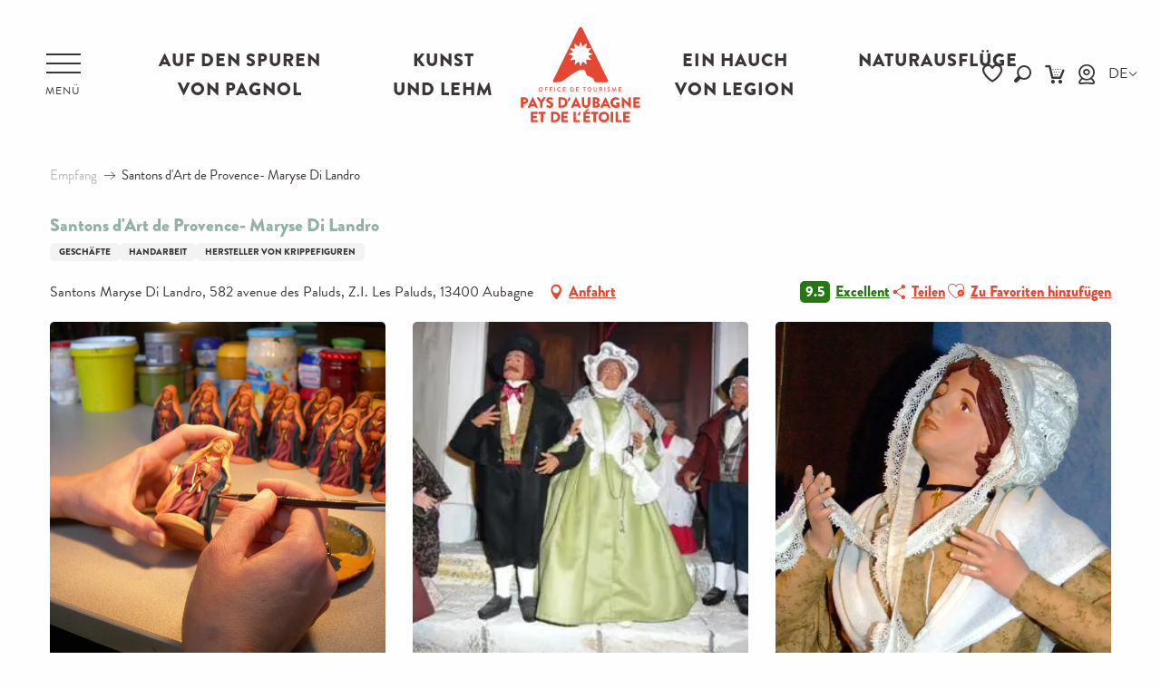

--- FILE ---
content_type: text/html; charset=utf-8
request_url: https://www.google.com/recaptcha/api2/anchor?ar=1&k=6Ld7b3YdAAAAAILy4_YdFfCY_TkRzuUkzOtTddbG&co=aHR0cHM6Ly9kZS50b3VyaXNtZS1wYXlzZGF1YmFnbmUuZnI6NDQz&hl=en&v=PoyoqOPhxBO7pBk68S4YbpHZ&size=invisible&anchor-ms=20000&execute-ms=30000&cb=y5r95rpogmqf
body_size: 48688
content:
<!DOCTYPE HTML><html dir="ltr" lang="en"><head><meta http-equiv="Content-Type" content="text/html; charset=UTF-8">
<meta http-equiv="X-UA-Compatible" content="IE=edge">
<title>reCAPTCHA</title>
<style type="text/css">
/* cyrillic-ext */
@font-face {
  font-family: 'Roboto';
  font-style: normal;
  font-weight: 400;
  font-stretch: 100%;
  src: url(//fonts.gstatic.com/s/roboto/v48/KFO7CnqEu92Fr1ME7kSn66aGLdTylUAMa3GUBHMdazTgWw.woff2) format('woff2');
  unicode-range: U+0460-052F, U+1C80-1C8A, U+20B4, U+2DE0-2DFF, U+A640-A69F, U+FE2E-FE2F;
}
/* cyrillic */
@font-face {
  font-family: 'Roboto';
  font-style: normal;
  font-weight: 400;
  font-stretch: 100%;
  src: url(//fonts.gstatic.com/s/roboto/v48/KFO7CnqEu92Fr1ME7kSn66aGLdTylUAMa3iUBHMdazTgWw.woff2) format('woff2');
  unicode-range: U+0301, U+0400-045F, U+0490-0491, U+04B0-04B1, U+2116;
}
/* greek-ext */
@font-face {
  font-family: 'Roboto';
  font-style: normal;
  font-weight: 400;
  font-stretch: 100%;
  src: url(//fonts.gstatic.com/s/roboto/v48/KFO7CnqEu92Fr1ME7kSn66aGLdTylUAMa3CUBHMdazTgWw.woff2) format('woff2');
  unicode-range: U+1F00-1FFF;
}
/* greek */
@font-face {
  font-family: 'Roboto';
  font-style: normal;
  font-weight: 400;
  font-stretch: 100%;
  src: url(//fonts.gstatic.com/s/roboto/v48/KFO7CnqEu92Fr1ME7kSn66aGLdTylUAMa3-UBHMdazTgWw.woff2) format('woff2');
  unicode-range: U+0370-0377, U+037A-037F, U+0384-038A, U+038C, U+038E-03A1, U+03A3-03FF;
}
/* math */
@font-face {
  font-family: 'Roboto';
  font-style: normal;
  font-weight: 400;
  font-stretch: 100%;
  src: url(//fonts.gstatic.com/s/roboto/v48/KFO7CnqEu92Fr1ME7kSn66aGLdTylUAMawCUBHMdazTgWw.woff2) format('woff2');
  unicode-range: U+0302-0303, U+0305, U+0307-0308, U+0310, U+0312, U+0315, U+031A, U+0326-0327, U+032C, U+032F-0330, U+0332-0333, U+0338, U+033A, U+0346, U+034D, U+0391-03A1, U+03A3-03A9, U+03B1-03C9, U+03D1, U+03D5-03D6, U+03F0-03F1, U+03F4-03F5, U+2016-2017, U+2034-2038, U+203C, U+2040, U+2043, U+2047, U+2050, U+2057, U+205F, U+2070-2071, U+2074-208E, U+2090-209C, U+20D0-20DC, U+20E1, U+20E5-20EF, U+2100-2112, U+2114-2115, U+2117-2121, U+2123-214F, U+2190, U+2192, U+2194-21AE, U+21B0-21E5, U+21F1-21F2, U+21F4-2211, U+2213-2214, U+2216-22FF, U+2308-230B, U+2310, U+2319, U+231C-2321, U+2336-237A, U+237C, U+2395, U+239B-23B7, U+23D0, U+23DC-23E1, U+2474-2475, U+25AF, U+25B3, U+25B7, U+25BD, U+25C1, U+25CA, U+25CC, U+25FB, U+266D-266F, U+27C0-27FF, U+2900-2AFF, U+2B0E-2B11, U+2B30-2B4C, U+2BFE, U+3030, U+FF5B, U+FF5D, U+1D400-1D7FF, U+1EE00-1EEFF;
}
/* symbols */
@font-face {
  font-family: 'Roboto';
  font-style: normal;
  font-weight: 400;
  font-stretch: 100%;
  src: url(//fonts.gstatic.com/s/roboto/v48/KFO7CnqEu92Fr1ME7kSn66aGLdTylUAMaxKUBHMdazTgWw.woff2) format('woff2');
  unicode-range: U+0001-000C, U+000E-001F, U+007F-009F, U+20DD-20E0, U+20E2-20E4, U+2150-218F, U+2190, U+2192, U+2194-2199, U+21AF, U+21E6-21F0, U+21F3, U+2218-2219, U+2299, U+22C4-22C6, U+2300-243F, U+2440-244A, U+2460-24FF, U+25A0-27BF, U+2800-28FF, U+2921-2922, U+2981, U+29BF, U+29EB, U+2B00-2BFF, U+4DC0-4DFF, U+FFF9-FFFB, U+10140-1018E, U+10190-1019C, U+101A0, U+101D0-101FD, U+102E0-102FB, U+10E60-10E7E, U+1D2C0-1D2D3, U+1D2E0-1D37F, U+1F000-1F0FF, U+1F100-1F1AD, U+1F1E6-1F1FF, U+1F30D-1F30F, U+1F315, U+1F31C, U+1F31E, U+1F320-1F32C, U+1F336, U+1F378, U+1F37D, U+1F382, U+1F393-1F39F, U+1F3A7-1F3A8, U+1F3AC-1F3AF, U+1F3C2, U+1F3C4-1F3C6, U+1F3CA-1F3CE, U+1F3D4-1F3E0, U+1F3ED, U+1F3F1-1F3F3, U+1F3F5-1F3F7, U+1F408, U+1F415, U+1F41F, U+1F426, U+1F43F, U+1F441-1F442, U+1F444, U+1F446-1F449, U+1F44C-1F44E, U+1F453, U+1F46A, U+1F47D, U+1F4A3, U+1F4B0, U+1F4B3, U+1F4B9, U+1F4BB, U+1F4BF, U+1F4C8-1F4CB, U+1F4D6, U+1F4DA, U+1F4DF, U+1F4E3-1F4E6, U+1F4EA-1F4ED, U+1F4F7, U+1F4F9-1F4FB, U+1F4FD-1F4FE, U+1F503, U+1F507-1F50B, U+1F50D, U+1F512-1F513, U+1F53E-1F54A, U+1F54F-1F5FA, U+1F610, U+1F650-1F67F, U+1F687, U+1F68D, U+1F691, U+1F694, U+1F698, U+1F6AD, U+1F6B2, U+1F6B9-1F6BA, U+1F6BC, U+1F6C6-1F6CF, U+1F6D3-1F6D7, U+1F6E0-1F6EA, U+1F6F0-1F6F3, U+1F6F7-1F6FC, U+1F700-1F7FF, U+1F800-1F80B, U+1F810-1F847, U+1F850-1F859, U+1F860-1F887, U+1F890-1F8AD, U+1F8B0-1F8BB, U+1F8C0-1F8C1, U+1F900-1F90B, U+1F93B, U+1F946, U+1F984, U+1F996, U+1F9E9, U+1FA00-1FA6F, U+1FA70-1FA7C, U+1FA80-1FA89, U+1FA8F-1FAC6, U+1FACE-1FADC, U+1FADF-1FAE9, U+1FAF0-1FAF8, U+1FB00-1FBFF;
}
/* vietnamese */
@font-face {
  font-family: 'Roboto';
  font-style: normal;
  font-weight: 400;
  font-stretch: 100%;
  src: url(//fonts.gstatic.com/s/roboto/v48/KFO7CnqEu92Fr1ME7kSn66aGLdTylUAMa3OUBHMdazTgWw.woff2) format('woff2');
  unicode-range: U+0102-0103, U+0110-0111, U+0128-0129, U+0168-0169, U+01A0-01A1, U+01AF-01B0, U+0300-0301, U+0303-0304, U+0308-0309, U+0323, U+0329, U+1EA0-1EF9, U+20AB;
}
/* latin-ext */
@font-face {
  font-family: 'Roboto';
  font-style: normal;
  font-weight: 400;
  font-stretch: 100%;
  src: url(//fonts.gstatic.com/s/roboto/v48/KFO7CnqEu92Fr1ME7kSn66aGLdTylUAMa3KUBHMdazTgWw.woff2) format('woff2');
  unicode-range: U+0100-02BA, U+02BD-02C5, U+02C7-02CC, U+02CE-02D7, U+02DD-02FF, U+0304, U+0308, U+0329, U+1D00-1DBF, U+1E00-1E9F, U+1EF2-1EFF, U+2020, U+20A0-20AB, U+20AD-20C0, U+2113, U+2C60-2C7F, U+A720-A7FF;
}
/* latin */
@font-face {
  font-family: 'Roboto';
  font-style: normal;
  font-weight: 400;
  font-stretch: 100%;
  src: url(//fonts.gstatic.com/s/roboto/v48/KFO7CnqEu92Fr1ME7kSn66aGLdTylUAMa3yUBHMdazQ.woff2) format('woff2');
  unicode-range: U+0000-00FF, U+0131, U+0152-0153, U+02BB-02BC, U+02C6, U+02DA, U+02DC, U+0304, U+0308, U+0329, U+2000-206F, U+20AC, U+2122, U+2191, U+2193, U+2212, U+2215, U+FEFF, U+FFFD;
}
/* cyrillic-ext */
@font-face {
  font-family: 'Roboto';
  font-style: normal;
  font-weight: 500;
  font-stretch: 100%;
  src: url(//fonts.gstatic.com/s/roboto/v48/KFO7CnqEu92Fr1ME7kSn66aGLdTylUAMa3GUBHMdazTgWw.woff2) format('woff2');
  unicode-range: U+0460-052F, U+1C80-1C8A, U+20B4, U+2DE0-2DFF, U+A640-A69F, U+FE2E-FE2F;
}
/* cyrillic */
@font-face {
  font-family: 'Roboto';
  font-style: normal;
  font-weight: 500;
  font-stretch: 100%;
  src: url(//fonts.gstatic.com/s/roboto/v48/KFO7CnqEu92Fr1ME7kSn66aGLdTylUAMa3iUBHMdazTgWw.woff2) format('woff2');
  unicode-range: U+0301, U+0400-045F, U+0490-0491, U+04B0-04B1, U+2116;
}
/* greek-ext */
@font-face {
  font-family: 'Roboto';
  font-style: normal;
  font-weight: 500;
  font-stretch: 100%;
  src: url(//fonts.gstatic.com/s/roboto/v48/KFO7CnqEu92Fr1ME7kSn66aGLdTylUAMa3CUBHMdazTgWw.woff2) format('woff2');
  unicode-range: U+1F00-1FFF;
}
/* greek */
@font-face {
  font-family: 'Roboto';
  font-style: normal;
  font-weight: 500;
  font-stretch: 100%;
  src: url(//fonts.gstatic.com/s/roboto/v48/KFO7CnqEu92Fr1ME7kSn66aGLdTylUAMa3-UBHMdazTgWw.woff2) format('woff2');
  unicode-range: U+0370-0377, U+037A-037F, U+0384-038A, U+038C, U+038E-03A1, U+03A3-03FF;
}
/* math */
@font-face {
  font-family: 'Roboto';
  font-style: normal;
  font-weight: 500;
  font-stretch: 100%;
  src: url(//fonts.gstatic.com/s/roboto/v48/KFO7CnqEu92Fr1ME7kSn66aGLdTylUAMawCUBHMdazTgWw.woff2) format('woff2');
  unicode-range: U+0302-0303, U+0305, U+0307-0308, U+0310, U+0312, U+0315, U+031A, U+0326-0327, U+032C, U+032F-0330, U+0332-0333, U+0338, U+033A, U+0346, U+034D, U+0391-03A1, U+03A3-03A9, U+03B1-03C9, U+03D1, U+03D5-03D6, U+03F0-03F1, U+03F4-03F5, U+2016-2017, U+2034-2038, U+203C, U+2040, U+2043, U+2047, U+2050, U+2057, U+205F, U+2070-2071, U+2074-208E, U+2090-209C, U+20D0-20DC, U+20E1, U+20E5-20EF, U+2100-2112, U+2114-2115, U+2117-2121, U+2123-214F, U+2190, U+2192, U+2194-21AE, U+21B0-21E5, U+21F1-21F2, U+21F4-2211, U+2213-2214, U+2216-22FF, U+2308-230B, U+2310, U+2319, U+231C-2321, U+2336-237A, U+237C, U+2395, U+239B-23B7, U+23D0, U+23DC-23E1, U+2474-2475, U+25AF, U+25B3, U+25B7, U+25BD, U+25C1, U+25CA, U+25CC, U+25FB, U+266D-266F, U+27C0-27FF, U+2900-2AFF, U+2B0E-2B11, U+2B30-2B4C, U+2BFE, U+3030, U+FF5B, U+FF5D, U+1D400-1D7FF, U+1EE00-1EEFF;
}
/* symbols */
@font-face {
  font-family: 'Roboto';
  font-style: normal;
  font-weight: 500;
  font-stretch: 100%;
  src: url(//fonts.gstatic.com/s/roboto/v48/KFO7CnqEu92Fr1ME7kSn66aGLdTylUAMaxKUBHMdazTgWw.woff2) format('woff2');
  unicode-range: U+0001-000C, U+000E-001F, U+007F-009F, U+20DD-20E0, U+20E2-20E4, U+2150-218F, U+2190, U+2192, U+2194-2199, U+21AF, U+21E6-21F0, U+21F3, U+2218-2219, U+2299, U+22C4-22C6, U+2300-243F, U+2440-244A, U+2460-24FF, U+25A0-27BF, U+2800-28FF, U+2921-2922, U+2981, U+29BF, U+29EB, U+2B00-2BFF, U+4DC0-4DFF, U+FFF9-FFFB, U+10140-1018E, U+10190-1019C, U+101A0, U+101D0-101FD, U+102E0-102FB, U+10E60-10E7E, U+1D2C0-1D2D3, U+1D2E0-1D37F, U+1F000-1F0FF, U+1F100-1F1AD, U+1F1E6-1F1FF, U+1F30D-1F30F, U+1F315, U+1F31C, U+1F31E, U+1F320-1F32C, U+1F336, U+1F378, U+1F37D, U+1F382, U+1F393-1F39F, U+1F3A7-1F3A8, U+1F3AC-1F3AF, U+1F3C2, U+1F3C4-1F3C6, U+1F3CA-1F3CE, U+1F3D4-1F3E0, U+1F3ED, U+1F3F1-1F3F3, U+1F3F5-1F3F7, U+1F408, U+1F415, U+1F41F, U+1F426, U+1F43F, U+1F441-1F442, U+1F444, U+1F446-1F449, U+1F44C-1F44E, U+1F453, U+1F46A, U+1F47D, U+1F4A3, U+1F4B0, U+1F4B3, U+1F4B9, U+1F4BB, U+1F4BF, U+1F4C8-1F4CB, U+1F4D6, U+1F4DA, U+1F4DF, U+1F4E3-1F4E6, U+1F4EA-1F4ED, U+1F4F7, U+1F4F9-1F4FB, U+1F4FD-1F4FE, U+1F503, U+1F507-1F50B, U+1F50D, U+1F512-1F513, U+1F53E-1F54A, U+1F54F-1F5FA, U+1F610, U+1F650-1F67F, U+1F687, U+1F68D, U+1F691, U+1F694, U+1F698, U+1F6AD, U+1F6B2, U+1F6B9-1F6BA, U+1F6BC, U+1F6C6-1F6CF, U+1F6D3-1F6D7, U+1F6E0-1F6EA, U+1F6F0-1F6F3, U+1F6F7-1F6FC, U+1F700-1F7FF, U+1F800-1F80B, U+1F810-1F847, U+1F850-1F859, U+1F860-1F887, U+1F890-1F8AD, U+1F8B0-1F8BB, U+1F8C0-1F8C1, U+1F900-1F90B, U+1F93B, U+1F946, U+1F984, U+1F996, U+1F9E9, U+1FA00-1FA6F, U+1FA70-1FA7C, U+1FA80-1FA89, U+1FA8F-1FAC6, U+1FACE-1FADC, U+1FADF-1FAE9, U+1FAF0-1FAF8, U+1FB00-1FBFF;
}
/* vietnamese */
@font-face {
  font-family: 'Roboto';
  font-style: normal;
  font-weight: 500;
  font-stretch: 100%;
  src: url(//fonts.gstatic.com/s/roboto/v48/KFO7CnqEu92Fr1ME7kSn66aGLdTylUAMa3OUBHMdazTgWw.woff2) format('woff2');
  unicode-range: U+0102-0103, U+0110-0111, U+0128-0129, U+0168-0169, U+01A0-01A1, U+01AF-01B0, U+0300-0301, U+0303-0304, U+0308-0309, U+0323, U+0329, U+1EA0-1EF9, U+20AB;
}
/* latin-ext */
@font-face {
  font-family: 'Roboto';
  font-style: normal;
  font-weight: 500;
  font-stretch: 100%;
  src: url(//fonts.gstatic.com/s/roboto/v48/KFO7CnqEu92Fr1ME7kSn66aGLdTylUAMa3KUBHMdazTgWw.woff2) format('woff2');
  unicode-range: U+0100-02BA, U+02BD-02C5, U+02C7-02CC, U+02CE-02D7, U+02DD-02FF, U+0304, U+0308, U+0329, U+1D00-1DBF, U+1E00-1E9F, U+1EF2-1EFF, U+2020, U+20A0-20AB, U+20AD-20C0, U+2113, U+2C60-2C7F, U+A720-A7FF;
}
/* latin */
@font-face {
  font-family: 'Roboto';
  font-style: normal;
  font-weight: 500;
  font-stretch: 100%;
  src: url(//fonts.gstatic.com/s/roboto/v48/KFO7CnqEu92Fr1ME7kSn66aGLdTylUAMa3yUBHMdazQ.woff2) format('woff2');
  unicode-range: U+0000-00FF, U+0131, U+0152-0153, U+02BB-02BC, U+02C6, U+02DA, U+02DC, U+0304, U+0308, U+0329, U+2000-206F, U+20AC, U+2122, U+2191, U+2193, U+2212, U+2215, U+FEFF, U+FFFD;
}
/* cyrillic-ext */
@font-face {
  font-family: 'Roboto';
  font-style: normal;
  font-weight: 900;
  font-stretch: 100%;
  src: url(//fonts.gstatic.com/s/roboto/v48/KFO7CnqEu92Fr1ME7kSn66aGLdTylUAMa3GUBHMdazTgWw.woff2) format('woff2');
  unicode-range: U+0460-052F, U+1C80-1C8A, U+20B4, U+2DE0-2DFF, U+A640-A69F, U+FE2E-FE2F;
}
/* cyrillic */
@font-face {
  font-family: 'Roboto';
  font-style: normal;
  font-weight: 900;
  font-stretch: 100%;
  src: url(//fonts.gstatic.com/s/roboto/v48/KFO7CnqEu92Fr1ME7kSn66aGLdTylUAMa3iUBHMdazTgWw.woff2) format('woff2');
  unicode-range: U+0301, U+0400-045F, U+0490-0491, U+04B0-04B1, U+2116;
}
/* greek-ext */
@font-face {
  font-family: 'Roboto';
  font-style: normal;
  font-weight: 900;
  font-stretch: 100%;
  src: url(//fonts.gstatic.com/s/roboto/v48/KFO7CnqEu92Fr1ME7kSn66aGLdTylUAMa3CUBHMdazTgWw.woff2) format('woff2');
  unicode-range: U+1F00-1FFF;
}
/* greek */
@font-face {
  font-family: 'Roboto';
  font-style: normal;
  font-weight: 900;
  font-stretch: 100%;
  src: url(//fonts.gstatic.com/s/roboto/v48/KFO7CnqEu92Fr1ME7kSn66aGLdTylUAMa3-UBHMdazTgWw.woff2) format('woff2');
  unicode-range: U+0370-0377, U+037A-037F, U+0384-038A, U+038C, U+038E-03A1, U+03A3-03FF;
}
/* math */
@font-face {
  font-family: 'Roboto';
  font-style: normal;
  font-weight: 900;
  font-stretch: 100%;
  src: url(//fonts.gstatic.com/s/roboto/v48/KFO7CnqEu92Fr1ME7kSn66aGLdTylUAMawCUBHMdazTgWw.woff2) format('woff2');
  unicode-range: U+0302-0303, U+0305, U+0307-0308, U+0310, U+0312, U+0315, U+031A, U+0326-0327, U+032C, U+032F-0330, U+0332-0333, U+0338, U+033A, U+0346, U+034D, U+0391-03A1, U+03A3-03A9, U+03B1-03C9, U+03D1, U+03D5-03D6, U+03F0-03F1, U+03F4-03F5, U+2016-2017, U+2034-2038, U+203C, U+2040, U+2043, U+2047, U+2050, U+2057, U+205F, U+2070-2071, U+2074-208E, U+2090-209C, U+20D0-20DC, U+20E1, U+20E5-20EF, U+2100-2112, U+2114-2115, U+2117-2121, U+2123-214F, U+2190, U+2192, U+2194-21AE, U+21B0-21E5, U+21F1-21F2, U+21F4-2211, U+2213-2214, U+2216-22FF, U+2308-230B, U+2310, U+2319, U+231C-2321, U+2336-237A, U+237C, U+2395, U+239B-23B7, U+23D0, U+23DC-23E1, U+2474-2475, U+25AF, U+25B3, U+25B7, U+25BD, U+25C1, U+25CA, U+25CC, U+25FB, U+266D-266F, U+27C0-27FF, U+2900-2AFF, U+2B0E-2B11, U+2B30-2B4C, U+2BFE, U+3030, U+FF5B, U+FF5D, U+1D400-1D7FF, U+1EE00-1EEFF;
}
/* symbols */
@font-face {
  font-family: 'Roboto';
  font-style: normal;
  font-weight: 900;
  font-stretch: 100%;
  src: url(//fonts.gstatic.com/s/roboto/v48/KFO7CnqEu92Fr1ME7kSn66aGLdTylUAMaxKUBHMdazTgWw.woff2) format('woff2');
  unicode-range: U+0001-000C, U+000E-001F, U+007F-009F, U+20DD-20E0, U+20E2-20E4, U+2150-218F, U+2190, U+2192, U+2194-2199, U+21AF, U+21E6-21F0, U+21F3, U+2218-2219, U+2299, U+22C4-22C6, U+2300-243F, U+2440-244A, U+2460-24FF, U+25A0-27BF, U+2800-28FF, U+2921-2922, U+2981, U+29BF, U+29EB, U+2B00-2BFF, U+4DC0-4DFF, U+FFF9-FFFB, U+10140-1018E, U+10190-1019C, U+101A0, U+101D0-101FD, U+102E0-102FB, U+10E60-10E7E, U+1D2C0-1D2D3, U+1D2E0-1D37F, U+1F000-1F0FF, U+1F100-1F1AD, U+1F1E6-1F1FF, U+1F30D-1F30F, U+1F315, U+1F31C, U+1F31E, U+1F320-1F32C, U+1F336, U+1F378, U+1F37D, U+1F382, U+1F393-1F39F, U+1F3A7-1F3A8, U+1F3AC-1F3AF, U+1F3C2, U+1F3C4-1F3C6, U+1F3CA-1F3CE, U+1F3D4-1F3E0, U+1F3ED, U+1F3F1-1F3F3, U+1F3F5-1F3F7, U+1F408, U+1F415, U+1F41F, U+1F426, U+1F43F, U+1F441-1F442, U+1F444, U+1F446-1F449, U+1F44C-1F44E, U+1F453, U+1F46A, U+1F47D, U+1F4A3, U+1F4B0, U+1F4B3, U+1F4B9, U+1F4BB, U+1F4BF, U+1F4C8-1F4CB, U+1F4D6, U+1F4DA, U+1F4DF, U+1F4E3-1F4E6, U+1F4EA-1F4ED, U+1F4F7, U+1F4F9-1F4FB, U+1F4FD-1F4FE, U+1F503, U+1F507-1F50B, U+1F50D, U+1F512-1F513, U+1F53E-1F54A, U+1F54F-1F5FA, U+1F610, U+1F650-1F67F, U+1F687, U+1F68D, U+1F691, U+1F694, U+1F698, U+1F6AD, U+1F6B2, U+1F6B9-1F6BA, U+1F6BC, U+1F6C6-1F6CF, U+1F6D3-1F6D7, U+1F6E0-1F6EA, U+1F6F0-1F6F3, U+1F6F7-1F6FC, U+1F700-1F7FF, U+1F800-1F80B, U+1F810-1F847, U+1F850-1F859, U+1F860-1F887, U+1F890-1F8AD, U+1F8B0-1F8BB, U+1F8C0-1F8C1, U+1F900-1F90B, U+1F93B, U+1F946, U+1F984, U+1F996, U+1F9E9, U+1FA00-1FA6F, U+1FA70-1FA7C, U+1FA80-1FA89, U+1FA8F-1FAC6, U+1FACE-1FADC, U+1FADF-1FAE9, U+1FAF0-1FAF8, U+1FB00-1FBFF;
}
/* vietnamese */
@font-face {
  font-family: 'Roboto';
  font-style: normal;
  font-weight: 900;
  font-stretch: 100%;
  src: url(//fonts.gstatic.com/s/roboto/v48/KFO7CnqEu92Fr1ME7kSn66aGLdTylUAMa3OUBHMdazTgWw.woff2) format('woff2');
  unicode-range: U+0102-0103, U+0110-0111, U+0128-0129, U+0168-0169, U+01A0-01A1, U+01AF-01B0, U+0300-0301, U+0303-0304, U+0308-0309, U+0323, U+0329, U+1EA0-1EF9, U+20AB;
}
/* latin-ext */
@font-face {
  font-family: 'Roboto';
  font-style: normal;
  font-weight: 900;
  font-stretch: 100%;
  src: url(//fonts.gstatic.com/s/roboto/v48/KFO7CnqEu92Fr1ME7kSn66aGLdTylUAMa3KUBHMdazTgWw.woff2) format('woff2');
  unicode-range: U+0100-02BA, U+02BD-02C5, U+02C7-02CC, U+02CE-02D7, U+02DD-02FF, U+0304, U+0308, U+0329, U+1D00-1DBF, U+1E00-1E9F, U+1EF2-1EFF, U+2020, U+20A0-20AB, U+20AD-20C0, U+2113, U+2C60-2C7F, U+A720-A7FF;
}
/* latin */
@font-face {
  font-family: 'Roboto';
  font-style: normal;
  font-weight: 900;
  font-stretch: 100%;
  src: url(//fonts.gstatic.com/s/roboto/v48/KFO7CnqEu92Fr1ME7kSn66aGLdTylUAMa3yUBHMdazQ.woff2) format('woff2');
  unicode-range: U+0000-00FF, U+0131, U+0152-0153, U+02BB-02BC, U+02C6, U+02DA, U+02DC, U+0304, U+0308, U+0329, U+2000-206F, U+20AC, U+2122, U+2191, U+2193, U+2212, U+2215, U+FEFF, U+FFFD;
}

</style>
<link rel="stylesheet" type="text/css" href="https://www.gstatic.com/recaptcha/releases/PoyoqOPhxBO7pBk68S4YbpHZ/styles__ltr.css">
<script nonce="H9gCQUQ2krFIc53kMdIBjQ" type="text/javascript">window['__recaptcha_api'] = 'https://www.google.com/recaptcha/api2/';</script>
<script type="text/javascript" src="https://www.gstatic.com/recaptcha/releases/PoyoqOPhxBO7pBk68S4YbpHZ/recaptcha__en.js" nonce="H9gCQUQ2krFIc53kMdIBjQ">
      
    </script></head>
<body><div id="rc-anchor-alert" class="rc-anchor-alert"></div>
<input type="hidden" id="recaptcha-token" value="[base64]">
<script type="text/javascript" nonce="H9gCQUQ2krFIc53kMdIBjQ">
      recaptcha.anchor.Main.init("[\x22ainput\x22,[\x22bgdata\x22,\x22\x22,\[base64]/[base64]/[base64]/bmV3IHJbeF0oY1swXSk6RT09Mj9uZXcgclt4XShjWzBdLGNbMV0pOkU9PTM/bmV3IHJbeF0oY1swXSxjWzFdLGNbMl0pOkU9PTQ/[base64]/[base64]/[base64]/[base64]/[base64]/[base64]/[base64]/[base64]\x22,\[base64]\x22,\x22w5R7w5fDqcKPwpMBXh7Cl8KBwow4woRSwq/CjsKyw5rDikxzazBTw6JFG0kvRCPDgsKgwqt4e3lWc3Uhwr3CnHHDg3zDlgPCnD/[base64]/[base64]/DsmdvIcOVwohiwo/DsyZrwpNVdcOfUMKlwoHCtcKBwrDCn088wqJawp/CkMO6wqXDo37Dk8ODBsK1wqzCmCxSK348DgfCg8K7wpllw7lwwrE1OcKTPMKmwrfDjBXCmw4fw6xbHWHDucKEwpFSaEp4GcKVwpsZU8OHQHRJw6ASwqFVGy3CjMO1w5/CucOXHRxUw4fDj8KewpzDmDbDjGTDqlvCocODw79ww7w0w4vDlQjCjhQTwq8nVz7DiMK7MA7DoMKlFzfCr8OEY8KOSRzDjsKUw6HCjWcpM8O0w7LCix85w6NhwrjDgAMrw5o8eSNofcOcwqlDw5AJw40rA3pRw78+wpFoVGgUB8O0w6TDl1pew4lxRwgcY1/DvMKjw49Ee8OTC8OPMcORB8KswrHChw0Hw4nCkcKdHsKDw6FBIMOjXzxoEEN0wo50wrJ9OsO7J1fDnxwFGcOfwq/DmcKow6I/DyDDo8OvQ0BnN8Kowp3CmsK3w4rDucO8wpXDscO/w5HChV5nb8KpwpkNQTwFw4HDtB7DrcOUw63DosOrbMOKwrzCvMKAwrvCjQ5AwoM3f8OewqlmwqJOw6LDrMOxGVvCkVrCuipIwpQGK8ORwpvDrsKEY8Orw63CqsKAw75CEDXDgMKcwoXCqMOdUWHDuFNDwpjDviMfw5XCln/CsHNHcGp9QMOeHGN6VGjDs37Cv8OHwoTClcOWMV/Ci0HCjykiXyXCjMOMw7lWw7tBwr5Pwr5qYCLCoGbDnsO6Y8ONKcKIVGcMwrHCm1o2w6vCq3LCjcOtaMK7SC/[base64]/CisKHCMKnZQjDkMOiCV5RPnYxUcO6DH8pwo0iWMOuw4LCon5ZAl/CmSzCpjomd8K1wo0OcXY8RyfCp8KPwqM4GsKkZsOSSRpWw7B3wrLCnDjCq8Kbw5/ChsKKw5vDmC0YwrXCsRARwoLDqsKaScKAw5XDrMKUcBHDtsKfdcOqdsKbw70iPMOWVFHDt8KrCznCnsKkwqHDh8OeJMKAw5fDhXTChMOAcMKFwoYoRw3DmMOLEMOFwot+w4lBw4g5NMKbAWFswohLwrY1EMKwwp3DhGwVIcOVZjsawp/[base64]/w43DsBpZw5dTw5XDnnBTwqLDtXPCnsKIw5nDn8Otwo3Cv8K7UcO1JcKRZsOKw5BDwrdFw4hMw5/CvMOxw6sCWcKGTU3CvQzCrzfDn8K1wqLCilvClMKEcxhQdAvCrBnDtMOePcKheUXCs8KWFVIAeMOoWXPChsKRAMO3w4VPRWI1w4bDg8KEwpXDhy0pwqrDpsKxNcKXGMOIdRHDg0BLcTXDhkbCjgvDtjw8wohHB8ONw4FqB8OmfcKWL8OawoJmDR/Dk8KAw4Z+KsO/wqlmwqvCkD1fw7rDhxhocVlZJz/[base64]/DskkqwrzCnsOsN8KBLz4ewrTDrsKsOBfDp8KLCV7Dp2zDhRnDrg8IUsO0P8KCfMO3w6JJw5dMwpjDr8KVwofCvxXClcOFw6kVwpPDqG7DhFgUDUgRNDzDgsKFw51TWsOnwpZ5w7M6wrg2LMKxw7/CgsK0dxBOfsOWwq5mw7zCtQppHMOAYGnCv8OTFsKgIsOTw65BwpNUZsKGYMKyV8OvwpzDk8Kvw6zDncK2HSbDkcKzw58/wpnDh1t5w6Z6wovDgkILwo/[base64]/DisOJW2rDjzpBMMKIwpoOwozDmcKRFHPDuzg9IcOQCsKXDR4fw7EtBMO3YMOhYcOswol5wohwbsOXw6cbDlRzwpVTbMKpwptYw6Qww5PCt0A1BcOkwqcow7Q9w5nCrcOPwrTCkMOSV8K5BkYnw60/PsKkwqbCqVfCrMKzwpPDusOkHifCmxbCgsOzGcKYD3JCIhgWw5bCmMOcw7wbwrxJw7dIw5hvI1pXI2gbwpDCgGtHBMOkwqHCo8OmZCvDtMKJYUkywql+HcOPw5rDpcOhw7hLJ0kQwrZfUMKbJmzDisK/wo0Lw57CisOKJMK0CMOnesOSGcKWw6PDvcO8woDDoy7CosKVTMOJwr98PXHDul/CiMO/w67CusKmw53CijvCr8Oxwq8wR8K9fsOIa1M5w4h2w5YxSWEYKMOWaTnDtzXCicO3VT/ChDDDjFcfKcOvwqPCp8O8w49Rw4Q2w41tU8OlDcKQc8Kzw5UxX8KdwoI0awfCgcKkU8KrwqnDmcOkFMKNPgHChlBQw6JPCmPCgCYuB8KZwq/DvnrDtzB9NsOsaX7Dgi7Cu8K3N8OcwqbCgkgOH8OqZcK5wokmwqLDkHnDjDA/wqnDm8KHQ8OkGMO0w5Vqw51RLsOYHXcNw58gFx3DhcK1w51VHsO2wrDCg0BEJ8O0wrPDocOlw4PDhVQ/[base64]/Dv8OewpnCssK/T0fCqFHDosOATMOsw6XCuRlQw6E0IcKuQU1vNcOKw5U5wqLDpW0BbsKPJ0kLw6fDvcO/wrbDvcKbw4TCpcKuw7N1CcKkwq4rwpzCnsKIGB0yw6/DnMOZwoPCnMK5Y8Knw5UXNnxNw6o3w718DmInw6IORcKnwrUWWiPCvFxlU2bDnMKMw4zDuMOEw7ptCVvChBXCvhDDmsO9C3LCrQTCk8O5w41Aw7PCj8K5QMKSw7YnP1hSwrHDvcK/XglhJMO6f8OKJVDCkcOBwrBqDsOeLjEqw5rCisOtU8Ozw5HChV/Cgx0tWAQ+eVzDusObwonCvmNPfsOHPcOcw7PDisO/[base64]/[base64]/CujE3Z8KSw5N7Y8KnLiIEGxhmUsOkwpTDosKfw7nDscKEUsOCUUFuNsKgREkXwrPDpsO9w5rCtsOfw4Mbw60FL8KCwp/DuivCkXwvw79Pw4xcwqXCul4fDkpJwodVw7fCsMKra0Y/QMO7w4MjHVZAw797w6RTEWk/w5nCvE3CshUbDcKENhHDsMOZaXJeYBrDi8Oqwr7DjgIOTcK5w5/CoRINOFfDilXDkl8kw4xiDsKOworCnMOONnwOw6bCgHvClw1lw4wpw77CmztMSiNBwp7DhcKWd8KJLijDkE3DtsKAw4HDvnAbFMOjTUHCkSHDrMK3w7treD7DrsKqT0JbGSTDpMKdwptpw4jCkcO4w4/CnsO/wq/CinbCnGEdMXkPw5LCpMOnBh3DgsK3woBnw4TCmcOnwrDCtcKxw4bDosOiw7bDuMKHLcKPMMKpwq3DnEp6w5XDhXY8fsKOVSE3TsOywoUJw4lMw6fDvMKUbwB1w6wqdMOQw69sw7rDsjTDnnzCsSQbw4PDmAhEw7pQKFLChVLDpMKhZsOuaQsEQcK/ZcO3M2/[base64]/CpsKSwo9nGULDhRDDs8KbYwpxw6VQw6RTw75jw67CpsOvZcOpw7TDmcO8VBIVwronw79GVMOXA2p+wpNUwpjCjcONcCVDLsOQw63CiMOHwqzCoBMnGsOfVcKBWlwsVmfCplUYw7XDmMOHwrjCh8OCw5PDlcKsw6Rvwq7DsEQowq1/DjJpGsO8wpDDuH/[base64]/wrQGwpkHw4R7fsOpw5HCv03DvsO9woPCk8O4w57Cn8KFw43ClMOiw6jDjA9NeE1kS8O7wp4KbVnCqR7DmnHChcKXQMO7wr4cWsOyLsKPC8ONaCNKdsOQSBUrFBrCuA3DghBTHMOaw6zDiMOQw6ktLm7DknoLwrfDhj3Ct18Xwo7DtsKADhDDmkPCosOeFXXDnF/CnMOoPsO9bsKcw73DhsKWwrINw5fCusKIQTfCtjzCmlHCkE1hwoXDkUoXaHoPC8OhYMKrw4fDmsK9B8KEwr85NcO4wpHCmsKKw6/[base64]/woPCuCUawrTCs20/w7Agw6Rcw6wqwpfCosOmAMOqwoxbYHhEw4zDhGTCosKxVW1Kwq7CpwoVNsKtBQ82Oz5nOMKNw6HDvcKIYsKfwqbDgxnDjh3CoC0Owo/CvzrDiwLDqcONZQYrwq3CugXDlzvCvcKRQS0vIcKew5psBk7DvMKtw5jChcKzbcONwrA2Ri0SUQrCgBnChMO4M8ONf37CkGZNVMKhwp1wwrg5wqPDo8OywrHCucOGGMO/WgjDpMOYwrzCtntawrUre8K6w4BWQsORIVXCsHbCrC0hI8Kqd1rDisK9wqzChxfDmiPCucKFWmtZwrjCtQ7CpFzCohlcDMKaG8OsO3PCpMKdw7fDpcO5TxTCpDYWDcOGSMOTw5Ekwq/[base64]/CvcOOcMOTdcKEw7TDoMOEwpEew5YSw4HDnkw8wp7CpTHDrcKjwpp9w5XCisOuC3TCvsONHxfDoVfCrsKOMAPCiMO0w4nDngQywrpTw5RZLsKBH00FRgNHw6x5wpfCqx4LH8KWMsKMdMO2wrnCucOkBSLCgsOcLMKYL8K5wqMiwrt9wq/Cr8OKw7BRwqLDn8KQwqY0woPDp1XCgB0rwrcUwqNyw4TDgjRab8KJw53CqMOqX2wDHcK9w5dBw43CnF8RwpLDo8OEwpLCssKOwobCosKVFsKUwqNGw4R9wqhFwrfCimgSw6rCjQ/Dt0PDriMKWMO+wrMew5gzIsKfworDvMK8DG/CviJzLAbCssKGbMK5w4DCij7CmVNJS8KfwqxLw4h4Dis3w77DjsKxccO+X8Oswpp7wpXCulLDssK6NhXDlALCssKgw4puOSLDlkNewrw5w6g0LXTDrcOzw5I/[base64]/Cs8OEXMODwoHCrBkfZjJFesOwYRBeC8O8RMOHCmMowqzDqcOMMcK8V2Fmwq/DnU0Xw54HIMKvwpjCi3s2w75/[base64]/DiXlcIsONwqo+w5nDq1LCkGcwwqfCr8OLwrTCgMKOw5R5HyNwVB7CnzhnCsKePFjCm8K/JSIrbcOZw6M3NwsGc8O8w6zDuTXDhsOLbcODKMOuP8KywoNdZyMWeCopKVFCwo/Dlm8mJBhUw5JOw5cQw4vDjmwCXWd+OVPDhMKZw6REDggeGcKRwqfDvATCqsONFkLCuDtyGBFpwo7CmA0OwqcxTFnChsOWw4fDsinCgwnDlA8ow4TDo8Kzw5sXw4tiU2rCosKuw7PDlsKiccOiGcO9wqoVw5ZmNyHCkcKBwpfCkXMNRXrDrcOVfcKCwqdmw7rCq2Z/PsOsJcKPO0XCr3YiLzzDgVfDrcKgw4c3asOqesKww49iAsKJDcOkw63CmWPCjsOVw4wFZsO1ZxwcBsOlw4DCl8O7woXCt31Mw7pPw4nCmTwgNBRRw7fCmi7Dtl8KTBw7Mhtfw7vDkBRbAApIVMKNw6gOw6XChcOLW8K6wr9GZ8K4MMKIVHchw7PCpSPDrsKkwr/Cml/[base64]/CuXF4woDCnhfDlkAew4bDingMw5gUw6jDhD7CgyZ1w7zCoWFLPmprc37DmCNhNsO3TUfChcK/XcKCwpQmTsK1wqzDlMKDw6LCvDXDnW0ebQYYBSk+w4DDgzhHSiLCoW5WwoDCkMOmwqxML8O5wrPDjmhyXcOtMG7CmkXCgh0rwrvCosO9OypmwprDug3CiMKONcK7w4JKw6cZw5JeSsOjEcO/w6TDqsKpSXNZw6nCn8KPwrwrKMO9w6nCnV7DmsOmw59Pw4fDrsKAw7DCosKMwp3Cg8KtwpZHwo/[base64]/[base64]/DlcKlV8KHwq59Qg3CuHQ0w48XdTwFwq9xw43DkcO+wp/DtcKnwr9UwpJrT0bDosKjwqHDjk7CosOhRMKww63Cu8Kpd8KZScOIFnrCosK6V2rCgsOwJMOYaEbCusOWaMOew7heWcKfw5vCjWxowqcAcQVCwpDDt2vDosOHwq/CmcKqEAUsw4rDvcOtwqzCiCfCkRRcwolTSsOEbMORwqnClsKKwqDCg1TCtMO5acOkJMKLwoLDp2VETEl7RsOUXMKtK8KUwo3DksO+w7QGw6xOw6zChAcdw4jCuEbDjkjCv0DCpH0Iw5fDm8KQFcOHwoBJSzggwr3CpsOJKxfCv21QwpE6w6FjKMKfdGQWYcKMK3/DpBJWwrAtwqnCu8KqKMOGZcOywqVywqjDssK3TcO1VMOxccKPDGgcwoLCicKAIyvChWHDk8OaUhofKzIkLlzCm8OtIcKYw5FqN8Okw7BoAG3CjAbCo3bCmUfCs8OrSS/Dl8OsJMKsw4wMfsKoGjPCt8KnFzkedMKIZjdiw7o1U8OBXXbCiMKwwrfDhQQvQcK5ZTkFwrAtw53CgsO1CsKGesKIw754wonCk8KDw7XDiyITBcOlw7kYwoXDu3cSw6/DrSzCqsKpwogBwqvDuCTCrCJHw5ApRcKTw6PCnG7DlcKnwrfCq8Okw7sVVcKawocnJsKCaMKvVMKowovDswpKw7NXa00gVDo1RW7DhMO7NlvDicOwaMKyw57ChhLDjMOoYxE/[base64]/Cik9jGQ7DoDDDpMOxwqNYw4fCj0tPwr3CuU0/[base64]/CuS9Gw5FedMOpOsKVw6Newpd0dMOzYsKOJsOpMsKiw4UnL0nCgFrDl8OBwozDqcODT8KMw5fDjMOcw5VXKMKXLMOMwqkCw6J3w6p6w7RwwpHDisOLw5rDn2dAW8K9B8K9w5pCwqDCjcKSw7Q7dQ1ew57Dpmo3IR7CmXkmEMKBw4EFwr/DmicxwqrCv3fDk8O+w4nDksOnw6jCrcOowoBhasKeDCPCgMO3HcOsW8KBwoEEw4zDvFEhwqnCkkNBw4XCjl1/f0rDuE7Cq8KTwozCt8Oqw5duFyFcw43CrcKgaMK3w6VcwrXClsOBw7nCt8KPN8O+wqTCukE6w4skcxB7w4o9VcOIfSNXw7Ebw6fCsHg3w4fDmsK6OxEIYSnDrnXCicO/w5/[base64]/CiMObwqzCmcKTw4UkdsOkHcOLwpLDkGLCswTCilfDoiXDo2XCk8ODw6VtwqBGw4ZJagzCosODwqXDuMKIw7nCkHDDgcOZw5cSOiQawrUmw5k/WBjCgcOIw6RxwrZOHhDDpcKJSsKRUUYAwoBUH03Cs8Kfwq/CuMOBYlfCjhzCqsOQfsKHBcK/w7/DncKYC2JkwofCisKtOMK1RT3DjEDCn8O0wrpQOm3DmyfCp8O8w4DDmUUhb8Otwp4pw48Qwr5dSSFUATAaw47DtAEMEsKKwrJFwrRlwrPCsMKlw5bCq1M2wpwXwpIYbldzwpZdwoYrwr3DqxZMw5bCq8O/w5sgdcOWAcOBwowIw4fCrR3DqcOQw7PDl8KjwrghYMO7wqIhIcOawrTDsMK1woFlTsK6wq1twoHClC/DoMK1wohQPcKMfGJCwrvCkcKhHsKXMFgvUsO0w5FZWcKdecKjw4UhBQVLTMOVHcOOwpBTUsOdC8O2wrR4woXDmVDDmMOdw4vCqVjDl8OhKW3Cs8KnDsKAAcO6w7LDr1lqNsKZwpDDhsOFN8Owwrszw7HCvDobwps+QcK9wq7CksOeTsO/FHzCuUMDeRpGEDjDlR7CqsOue0Qzw6TDnGZqwpTDl8Kkw43CjMOtLkbChjrDjQ/CrGRgMsKEdxgBw7HCmsOGB8KGOUFVFMK7w7k+wp3DjcOTaMOzf0jDs07CkcKqE8KrC8KNwoBNw7bCri59TMKtw7U/wr9AwrBpw4Juw7wowq3Dg8O7BHDDhVQjUinCggzCuUMpBjwqwpVww43DuMOCw68JSMKibHp5H8OOCsKeRMK6wpluwpxGd8KDDll0wqLCuMOFw5vDkhdMH0HChhpfCsKUdHXCv17Dr2LCiMOsfMKCw7/[base64]/Ch8KKF8OlFsKHw6RlYMKrecOPwqEralt3TylGwqzDlH/Ck1oKI8OvSFzCksK7GU7CssKdCsOgw5VcBUHChhxhdyTCnlhpwo5owoLDomY/w7sbJ8KSCnw1J8Olw6EjwpJQfj9PBMOxw75xZMO3csKTVcOJYy/[base64]/Dj24hwojCnDZAejLDlwXCrA3DusKhP8OawpgwSQbCiiDDswfCnkHDpkFmwrFIwqFrw4DChSTDiB/CmsO5bVbDlXDDkcKYEsKEJil/OUPDj1EewpPCoMKXw4TCiMOiwpfCtmTCkm7CkS3Dgw/[base64]/OFxhH05rURzDu1E3w6HDscOAZMKHV8KwHC10w6R4w5PCo8OOw69DIcOMwppvVsODw59Fw6QPOQIiw5PCisKywqzCtMK5dsOAw5kKwoLCvsOLwrNtwqwTwqjDtkgVMETDlsKyAsK9w4lhFcOYcsKFPQDDiMKyblQgw5nDj8KrRcKJTTjDkQ/DsMOUccKcQcOuXMOaw40Tw4nCnl5rwqQ6WMOawobDhMO8VjkZw5HCiMOLKcKIb2IWwoQoWsOHwotuIsKRKcOKwpgpw7vDrlVFJcKpFMKLLV/CkcOrBsOdw6DCi1MhDigZJxkMWgYhw6XDkD5wacOIw7jDmsOCw4zDoMO4fsOgwqbDs8OkwoPDgzJRKsOhaSzClsOZw5Idwr/DisOoJcObOjXDolLCg0xmwr7CgsOGw58WLlEaYcOwaV3DrsOcwovDuHpZXMOLTiTCgn1Zw4HCp8KbdhbDonFCw5TCvwXCnDNmIk7Cgy4tBSQKM8KWwrXDpzTDm8KwAGUEwqJCwpvCpmgDH8KFZxHDuy8Dw6LCvE0Gb8OUw4fCuQJXaBLCucKXDi4/fAnCuEFewqFew6s0YENZw64/B8OZcsK8GiEdAHtkw4/Du8O0F2nDo3gbSSnCukRsR8O9OsKYw5RaelpqwpEEw4HCmifChcK6wqokcWnDnsKhWXDCmAUQw5h1FCFpDQdYwqDDg8OAw7LCh8Kaw5fDpFrCh0dZGsO7woRwSsKKFWzCvnhQwojCtcKVwpzCgsOPw6nDvSfClB7DlcOnwpo1wqrCqcO1SX17bsKBw4bDmXPDimbCtR/CssKFAhxfKUgBQlRlw7wWw45WwqnCg8Kowr9nw4PDpn/CiHrDuGw4GMKtGDV5PsKkIcKYwozDvsKkU0h5w5/[base64]/WWoXwoRfwqvCksKnaDktGsOBwqvDmsO3BcO7wpfDm8KGGUTClVx5w4YTAmhvw6Baw7/DucOnIcO8TgEHasKCwrY8bV9bfUXDlsOcwpBJwpPDlQrCmSMgX0F4wr4bwqbDhsOuwqcQw5bCuSrCpsKkdcK6w5rCi8O5YAbDkSPDjsOSwrQ1XAUzw4IAwoArw7/CoHbDqR8IJsOCVSZ7woPCuhvCnMODKsKhAsOXG8Oiw5TCiMKWw7FnEgR+w4fDrMO0wq3DscO4w5p1YMONXMObw4low53Dun7CusKWwp/[base64]/Ik8jw55ldm1Iw7p0csOjJHLDj8KyTGfCkMKJSsKRFTPCgSvCscORw7nCi8KWLSBQw45DwrYxI1t+HsOPFsKWwoPCmMO9d0HDj8OQwpQhwoEvwox9wrfCtsKNQsOyw5vDnUHDqmjDk8KSDcK7GjoewrPDv8K/wrnCoy1Iw5/CvMKfw6w/[base64]/Dp3/CjSMhwpwtUsKjwo3CtcOdKwIbfMOmw6fDsEANXMK1w7zCml7DtsO8w6l8dH1awpjDln3CkMKUw7xiwqDDqsKjwprDrEgBTGTCg8OMIMKIwpTDscKnwoM4wo3CoMKoMCnDmMOyaTbCocK/TDLCsQXCi8O1fxbClWTDi8Kkw5smY8ODU8OeCsK4PkfDt8OQccOIIsOHf8KlwpvDjcKrewVRw4DDjMOCAU/DtcO1PcKaGcO5wpBUwppHU8Kow43Dt8OASsOqAQ/Cv1rCtcO9woNRwpoCw5dtw6TCpV3DsjTCuh3CsRbDrMONSMOxwonCgcOwwq3DtsO0w5zDtk4OBcOnQXHDnBwZw6fCtidxw4BleXDClhLDmF7DtsOEP8OgEMOAUsOQLxtlLFgZwpF/PsKzw6vDtXwDw5gCw6vCh8KhXsKCwoVOw7HDsErCg2IeCzPCnmDCgwgVwqdMw6lQVkXCgMOvw5bCiMKcw7QBw67Do8Obw6dIw6pYTcOnIcO/FsKtc8Odw6PCp8Orw5LDrcKXKBsRcyNEwq/DssO3VVXCiX1mMMO6HcObw6TCtMOKNsOUXcKrwqLDr8OEwqfDv8O0ITp9w41kwpI1GMO4BMOGYsOkw4teM8OuGXPCsw7Cg8O9wpRXcULCimPDsMODOcKZZsOcLsOOw51xOMKzYRAybznDikfCgcKmw61iTVPDnGY0Zns0eykzA8O+wrrCgcO/c8O5a09uImnDtMKwc8O5HMOfwrIbB8KvwotrIcO9woIuM18JC3UEbFs6S8OkIFfCqxzClgoew4JuwrrCj8OtMGwsw5ZmdsK/[base64]/[base64]/[base64]/CsF7DosOzwqIwwovDuwzDo8Odw49fwotQwpLDg8KgHMKJw4J+wqjDlmPDkxxjw6jDngPConfDjcOfDsOvTcOyHnldwoZNwqgqwr/DmjRsTiAmwrBjCsK2I2EHw77CuGEYBSjCssOtTsOmwpRCw6/[base64]/Cr8O5OEhLwqVAwrY3YMOyRcKiwoQPwpXDqsOlw7YNw7tRw6o0RgfDi3DDpcKPBmlmw57CpRDCgcKBwrwJM8OTw6TCknEnWMKZI0vCisKAS8KUw5QSw7pRw6Nhw58iEcO7Rj09wqpvw4/CmsOlTFEcw4TConQ2NMK+w5fCpsOEw7QwbUvCh8K2c8ObEzHDonTDjQPClcKZCxLDqjbCrgnDkMKRwonDlWFIEVIQWTMJVMKgYsKWw7zCg2LCnmlSw4DDk0sXI0TDuSHDjcOCwrjCvjUuXsO7wqA/w6hjwr3Dg8K/w5AZY8ONGDBrwqFtwprClcK8Z3MqHAJAwpgdwp9YwoDCu0XDt8KjwoguOMKFwqzCok3CtDfCpMKTECzDu0J8CRzCgcOARxF8YQXDvsKAczVLFMOkw5YUMMO8w5jCtk/Dm2t2w5Z8HWM9w5ABaiDDnEbCoHHDhcOPw6bDgTYvPnDCl1INwpHCgcKaa0B+OkLCtx0JfsKlwozDn0TCsAnCqsOxwqrDpRvDkFjClsOKworDp8K4ZcOmwr0mK25dAFHCuwPCsSxBwpDDvMOybSoAPsOgw5PCkB7CugJWwpLDnDAheMK9XmfCnwbDjcKsFcOceD/Dh8OyKsKuZMKRw7bDkgwPXwzDk2sUwppfwoTCsMKSTMK5SsKILcOrwq/Dp8OhwpklwrE1w5/CuWXDlzwGSBdmw4U0w6/ClBNbS2wrCj5kwrMGaHpICsOvwozCgSjCni8jLMOPw7VRw5gMwqzDhMOqwpYSM27CtMK0E3PCiEEXwqNxwq7CnsKGRMK+w60mw7/Clxl9P8OwwpvDg0/Cn0fDuMK+w59lwo9CEwp6woPDocKYw5fCiBgpw7LDg8KXw7RMRhl6wpPDhBjCsCg3w6TDiyfDuTRDwpTDui3Ci0cvw67Cuj3Dt8OsLMKjZsOhw7TDqgnCsMKMPcOYcy1twrzDrDTCo8KSwp/DsMK4TsOFwqfDoH1hN8KTw4DDusKaccOyw7nCr8OnEMKAwqhxw5BSRA00VsO5GcKowr5VwoM9wr5lQ0V3JSbDrkPDusKNwqAgw7YBwq7DgnlTDFTCkHoBb8OLC3tZW8KkFcKWwqbCl8OJw6LDgU8IbsOWwqrDt8OLOjnCiSFRwpjDtcONRMK4IVBkw6/DpH5hajYtwqsfw4AmbcOeK8KKRSHDjsOdI2fDocOUXUDDpcOHSXlNJGo/UsKKw4cuSi5YwrJSMlrCo1AnASdmdyIhQQbCtMKEwo3Cg8K2QcKkNTDCoX/[base64]/[base64]/CqWnDrcKle1p4OkbCrcKMKzJbfQsPw5I5w4PDimbDlsOmMMKjVWXDlcKaLHLCkcObCkUpworCpFjDpMKew6zDpMKPwqQNw5jDscKOQTHDl1rDkEFdw5wHwobDg2pFw6/Cp2TCnD19wpHCiz4qbMOKw4jCmXnDmjQew6N+w6DCt8KVwoVqE2ZpBMK9AMK7CsOYwqVUw4nCisKww7k0IQABM8OOBBQvHXB2wrzDjzDCqB9waloaw6/[base64]/DtMK4EcO0woczwpzDuGHDs8Kkw4XCucKYLwTDsybDjsOZw4QRwoDDh8KMwrtlw54wV1/DpXrCkkDCucOzNMKpwqAiPQzDscOmwqdXJhbDj8KTw63DmSrChcOzw5vDg8OfcT50UcOIFjDCscKVw6wdbcK9w7ZUw64+w5LCjMKeGmnCl8OCRA4gGMOwwrVKPVtNEwDCkVfDgylWwrZOwpBNCT5FIsOWwoBVPQ3CrVXDi1sTw4FWZA/ClcOhAF3Do8KTUHHCncKMwpNEI1xpaTw/[base64]/Ct8OnwqjCh8KvHT/DjUzDnsOaOsOyw61+U0g5STXDnUZZwpvDhXE6UMObwpPCo8OyDH0/[base64]/DqMK7ScKxw6fDkSrCikxjfWXDtzIVQF8+w5fDiBzDiBjCsQXCh8Oswo7DjcOqGcONOcOXwqBRbC9rfcKew6jCgcK1Y8O8KnJ9E8OVw7lpw7zDrjJuwp7CqMOowrp3w6hOw4HCiwDDum7DgUzChcK1Q8KkbjR3w5LDrVLCrUoZRB/DnwfCp8OHw73Dj8OFUTlHwqDDgcKfV2HCrMOzw49Pw5ljUcKHFcKPLsKCw5INccOiw50rw5nCmWoOFy5RUsK8w5lAbcOcbyAKDXIdXMKXPsO1woAMw50Zw5BTfcOla8OTF8OOCEfCpi0aw6pgwoXDr8KWUREURsO+wpBrGx/DjFjCnArDjTBeCCbCnycRccOhMsKXfwjCk8KlwrzDgXfDncK8wqdGdBp5wqdaw4bCoHJrw6rDtUgrQGfDjsKNMWdew5R3w6QLw4nCgFF7wr7ClMO6PABEQBYDwqVfwp/[base64]/[base64]/a8Ohwr7CksKQw6gCw6hjwr8udcOGfsKdw5LDr8Ozwp4CHcK/[base64]/DiMK7dsOxwqDDmG0fFMK+ZMKTwptWw6nDjMOGQEbDg8KrECjCrMONesOFJwJjw4LCogDDjlfDvcK1w5/DkMK9fF5+JsKow45YQ0BUwp/Dsx03VMKTwoXCmMKUHg/DiSlmYTfChwHDoMKFwpLCqBzCrMKKw63CvkHCqT/Dom0GbcOIJE4QBEXDpwFBe1tfwq7Ch8K+U1JiV2DCjsKYwqYsDQZOXQvClsORwp/[base64]/DhcOcw7ddc3PDl8OMwqrDvkDDrcKoYMK/w7bCikLCsB3DrsOww7/DtSNANcK9OwPCjUPDtsOrw7zCkQglLFTDl2fDmMOkVcOpw6rDgnnCkSvCgVtbwpTChcOvXFbCiGAxOC/CncOUScKqE1XDnh7DjMKgf8KtHsOGw7zDt0A0w67Di8K5HQtiw4LDmi7CoHB3wo9qwqvDpG9+YArCohHDgScKDCHCiQ/Dqn3CjgXDohMgSA5mL2TDlVwkTmZgw5htasOFaVQGQh/Dkkt4wqF3c8O9U8OQXG1SS8OPwpvCinBdK8KySsOKMsKRw4UJwr5Ow7rCpSUdwqdEwqXDhA3CmsOUIFrCoyAnw7rCncKCw7l7w4gmwrVgFMO5wrcBw6PClDzDu1ZkPR9vw6nClMK4aMKpP8OJdMKPw7DDtl3DsWnCrsO0IX0kYw/DnXlxNcKlNTVmPMKtDsKGe00BPgsPUcK+w7Ahw4Bqw67CmcKzOcOPwpofw5vDuER4w7pGZ8K/wqAjXG8vw6ULR8O8w7NSP8KNwrPDusOKw7hcwqIxwodJaVcCcsO5wqs6JcKswrTDjcKmw6x+DsKlBRU4w515eMOhw5TDpy4hwpfDi2MOwrFGwrPDtcOiwpPCr8Kzw6TCmGhgworCiAEqNg7CnMKzw5QcVh5HEW/DljHCtnYiwrtqw6XCjE0jwoTDt2/DnXvCiMKnPAfDuH7DshYxRCjCosK0UXpLw7zCoHHDhxfCplhow4HDtMOrwq/DmwJ2w6o0bcO5KMOqw7/CgcOjS8KAY8OZwojCrsKRBMOhZcOkXMO3wqPCoMK9w4AAwq/DiCAhw4JswqRew44hworChDjDvAPCncKRwo3Dg1JOwqLCv8KiF0VJwrDDk37CoTjDm0DDkmBJwowRw5U2w7MsTxlpHWVUC8OYP8O3wp0iw5LCq1pNKTghw5vCkcOTOsOGXn4Kwr/DqsOHw57DmcKuwqgrw6fDiMOqJ8Kgw5bChcOhagcnw4XCj3fCmhbCi3TCkQ7CmWTChXclX1oZwoAawpPDr1N/wrTCjcOqwpbDgcOhwqE7wp4EGMKjwrYHKRoNw6J9JsOPwoJlw4kwCmYUw646fy3CnMOCIDp2w7vDogTDkMK3wqPChMOswpHDq8K7EcKse8KMwosOdQBvDn/CicOTXcKIWsKxacO3w6/DnxrChnrDt1NcMg58BcK+WSvCqFPCmFLDgMOCMMOuKcOVwpw+SXTDrsOHwpvDl8K+NMOowr5Yw7XCgE3DuS1PBkt9wrLDtcKFw73Cm8OZwpE4w5leMsKWHAXDpMK0w7wWwq/Cn3fDmWk8w4rDhF1LZ8K4w63CrllWwrQQPcKOwo9ZOnBmeRpYV8K7eF0NR8OuwoYVTnFBw55VwrDCocKSbMOrwpDDqhfDh8KdDcKiwq83dcKMw4Rgwq4wfsKDSMKdVEfCgELDlVfCucKGf8O2wq4FJ8K/wrJAEMK9KcKIHj/DrsOYXBvCmX7CssKUXyfDhTlUwqpZwqnCnMKDKATDkMKMw5pewqLCnm/DnCPCgcKjeTQ9U8K/WsK+wqvDvcKQXMOxbAdnGS0RwqzCtGrCtcOrwqzCrcO4WcK5AhHCqR9fwprCtMOGwrXDosO/BnDCvgk2wqjChcKyw4tTWh7CsC17w6xZwrfDkC1nGMOyGAnDk8K9woJ/[base64]/Dk8Orw7UkUsOPU0TDm8KKw69LLMKYJMKIwqJCw6IAVcOawoRHw7sCADLCriUPwoFafn/CqR5xfCjCuxLCuGoOwpQjw6fChUlmRMKtAcKkJBfCo8OKwpPCglJawpXDlcOxJ8O2KMKCY3oawrHDmsK7GMK6w7AuwqQ/[base64]/Dq8O+dcOdw67DonXDlxAYd8OTMH1dUsONQ8OhwrZYw4g9wrrDgcKhw4LDnisBwp3Ctg94DsO/wowAIcKaI3gJSMOpw6TDqcOhwo7DpF7DgcOtwrTCpnTCuHbDpk/[base64]/[base64]/LlHCoAw8wpjDqMO/SsKUw7HDgXbCtMOzwo93wrNGdcOVwqfDtsKaw5QPw4jDrcKxw77DlgXCqxDCjUPCucOPw77ChhHCpsO3wqXDrMOJL34Wwrdaw65bMsOuQw3ClsKQdgbCtcOMC1/DhAPDiMKxFsOGTnEhwq/CmXoZw6cGwrc+worCtSzDgcKrMcKiw4QaQT0XMsOuS8K3AFfCqn1pw7YbZ1lbw7LCsMKPQV/[base64]/DpMOtHMK+wqtHw4QPw73Cq8KSazBtE2DDkVY2wprDliovw7bDt8O3YsKJBBvDmsOUSxvDn1Q3WWTDrsKEwrIbfcOtwqM1w55pwr1Zwp/DusK3VsO/wpEjw5gTasOrAsKCw4TDhsKPM2pIw7TCq2h/UkF5QcKWZjFTwp3DiULCgl4wE8ORbsKFMRnCh2fCiMORw6PCvcK8w7saeQDCnzd7wrJceilXP8OZbG1uKGvDjzVjXl9oY39hUEsFLTTDjB0NBcKAw6pVw5LClcOaIsOaw7A8w4hna1PCsMOEwpdpRj/CkCg0wqjDlcKqUMONw5VJV8OVwpPCo8Kxw6XDmy7Dh8Kjw5Z0MyLCncOEN8OGP8KzOytSOxpKJjrCv8KZw6TCpxDDocKiwrhxQMK5wpJEHcKuUMOebMO6I1LCvWrDrcK3SnLDhMKuFks5UcO/IxdGacO5ETvCvMKsw4gRw5vCg8K1wrw5wpMhwovCumTDjGHDtcK9MMKzVQ7CiMKWAl7CtsKyGMOIw6gnwqB/d3I4w6siIDXCgsK/w5TCvQNHwqp7TcKSJMOJLMKdwp8lNVJ0wqHDtMKNGMKdw4LCocOAP15RZMKIw6bDrsKQw6jCo8KnH2PCjsOXw7/[base64]/CoMKew7Ntw5Zmw43CvcOuAMKcXnvDjMOLwo0PLcOPSD12OMKRZQEKeGt3c8KFRn/ChjbCrRlvLXTCqHMWwph3wop9w7bCocO2worCpcKLPcOHOCvCqFrCrSRzPMK/XMK6SyQRw7fDgDNYZsOMw65Xwqo0wq1owrIaw5vCm8OBSMKBDMOhSUIbwqh6w6EVw77Dh1INGVPDkmN7GmYRw7hMHDgCwq54eC3DvsOSEyk3KRNtw7rDhE0STMKvw6UQwoXCl8OzDw5Vw6TDvgJew6ASCVLCp2xtFcOgw45Pw4LCg8OVSMOOGSXDgV1ewq/[base64]/CkRHDsj7CsMOzw5Vxw6PChsKVKyLDq2Vzw5JdWcKxCVPDgxkmQ3TDucKBcXQDwoJGw5R7wqkhwq1EeMKrTsOow54Awod/A8K/UcO2wrYXw5zDlFpZwqF+wqLDgMK2w5DCrQhpw6DCtMO/[base64]/w4zDkGjCusKJc8Klw7wcFMKzwozDpFzDmifCksKUwp7CrhnDscKOGsK7wrXCq1BrOsOwwotJVMOuZmBkWcK+w5YRwpxDwr7DpiBbw4XDl2ZzNHIbCMOyCCwuS0PDsVAPSDdLZyFUPGbChxDCtVLCpw7CnsOjBhjDm37DtFl9wpLDhFhdw4QBwobCiV/[base64]/Do8OuwqnCk8OIEcKNYmAFLBvCicKNw5zCtzIQXFZ+H8ODBTg3wrfDlR7DosOZwqDDi8K/w6bCpDvDrhgSw53Cth3Dr2sEw7fCnsKicsKLwo3Ck8OJwpw1w5RWwozCjnkqwpR5w6tgasKXwq/[base64]/[base64]/CgSVGVCw6QcOMw7Qef8Kiw6fCuVgUwq7CjMO1w5hWw4p5wrHCr8K7wp3DjsOqGHDDo8KiwohGwo5vwqllwqcPYcKVYMOvw40Nw4clOQHChjvCvMKnU8O1YwpYwpMWYsOdVQ/Cvm9TRsO9esKSVMKBQcOHw4jDssOJw4vCpsKlBMO5a8OQw5HCh0A5wpDDsxzDscK4SXrDmAggNsO5BsOwwojCoBhSZ8KtG8KFwplNecOIVhwmXgTCk0IvwrzDucKGw4xZwoATEAZ+QhXCgk/DnsKZw6A5HERnwqnDgzHDoUZcTSsCVcOfwrtLAT9NBcOmw4vDh8OBc8KIw6xmBEkBUsOrwqQURcKkwq3DgsKPI8OrPXNcw7fClijClcK+JnvCtMObSDINw4rDrCLDhhjDhyAOw4Z3w5ohw5llwqHCrDLCvDLDljNfw79hw4sKw47DsMKswq/[base64]/[base64]/DqhABQwVywqjClMO+wqFMw6zDkGTClSbDtUU7wojCtDzChBrCvQ\\u003d\\u003d\x22],null,[\x22conf\x22,null,\x226Ld7b3YdAAAAAILy4_YdFfCY_TkRzuUkzOtTddbG\x22,0,null,null,null,1,[21,125,63,73,95,87,41,43,42,83,102,105,109,121],[1017145,536],0,null,null,null,null,0,null,0,null,700,1,null,0,\[base64]/76lBhn6iwkZoQoZnOKMAhmv8xEZ\x22,0,0,null,null,1,null,0,0,null,null,null,0],\x22https://de.tourisme-paysdaubagne.fr:443\x22,null,[3,1,1],null,null,null,1,3600,[\x22https://www.google.com/intl/en/policies/privacy/\x22,\x22https://www.google.com/intl/en/policies/terms/\x22],\x22ZaQFrqHflxVVCY+hg3/GaVQBZpd4vU40+r01Nxx3E20\\u003d\x22,1,0,null,1,1769122435694,0,0,[32,242,176,92,105],null,[42,228,179],\x22RC-yAi_-f1kvj-meA\x22,null,null,null,null,null,\x220dAFcWeA4nzMo3YdbGtv7JmpW2SlrCqnj6gnk6SHdWj2vxa68I0PCZ9TBxxEH5vXL2BwptEd03pO6vD_soiAMncCdr68Z-IOReNA\x22,1769205235703]");
    </script></body></html>

--- FILE ---
content_type: application/javascript
request_url: https://static.ingenie.fr/widgets/menu-engine/js/Client.js?ver=6.8.2
body_size: 1116
content:
var IngenieMenuEngine = (function (IngenieMenuEngine) {

    var WIDGET_SCRIPTS_URL = 'https://static.ingenie.fr/';

    var INCLUDE_SCRIPTS = {
        js: {
            'js/widgets/': ['resa/IngenieWidgetResaClient'],
            'components/': [
                'loader/js/Core',
                'loader/js/models'
            ],
            'widgets/': [
                'core/Caller',
                'menu-engine/js/Core'
            ]
        },
        css: {
            'widgets/menu-engine/css/': ['style']
        }
    };

    var defaultParams = {
        referenceMenu: 'MOTEUR_RESA',
        categoryImage: 'IMAGE_MENUS_MOTEUR',
        uiPrestataire: 'radio',
        showTitle: false,
        showDescription: false,
        engineShowing: [],
        engineTypes: [],
        closeAt: 768
    };

    IngenieMenuEngine.Client = function (params) {
        this.el = typeof params.el === 'string' ? document.getElementById(params.el) : params.el;
        this.params = defaultParams;
        this.windowSize = null;
        for (var k in params) this.params[k] = params[k];

        window.addEventListener('resize', this.onWindowResize.bind(this));
    };

    IngenieMenuEngine.onItemClicked = function (keyword) {
        var els = document.querySelectorAll('[data-menu-engine]');
        for (var i = 0; i < els.length; i++) {
            if (els[i].getAttribute('data-menu-engine') === keyword) {
                if (els[i].classList.contains('active')) {
                    if (window.innerWidth < defaultParams.closeAt) {
                        els[i].classList.remove('active');
                    }
                } else {
                    els[i].classList.add('active');
                }
            } else {
                els[i].classList.remove('active');
            }
        }
    };

    IngenieMenuEngine.Client.prototype.moveItemsUnderNavigationItem = function () {
        var items = this.el.querySelectorAll('.content[data-menu-engine]');
        var navItems = this.el.querySelectorAll('.navigation > [data-menu-engine]');
        for (var i = 0; i < navItems.length; i++) {
            for (var k = 0; k < items.length; k++) {
                if (navItems[i].getAttribute('data-menu-engine') === items[k].getAttribute('data-menu-engine')) {
                    var liContent = document.createElement('li');
                    liContent.classList.add('content-li');
                    liContent.appendChild(items[k]);
                    navItems[i].parentElement.insertBefore(liContent, navItems[i].nextSibling);
                }
            }
        }
    };

    IngenieMenuEngine.Client.prototype.moveItemsUnderNavigationContainer = function () {
        var itemsContainer = this.el.querySelectorAll('.content-li');
        var container = this.el.querySelector('[id="container"]');
        for (var i = 0; i < itemsContainer.length; i++) {
            var item = itemsContainer[i].querySelector('.content');
            container.appendChild(item);
            itemsContainer[i].parentElement.removeChild(itemsContainer[i]);
        }
    };

    IngenieMenuEngine.Client.prototype.checkResponsive = function () {
        if (this.windowSize === null || this.windowSize !== window.innerWidth) {
            if (window.innerWidth < this.params.closeAt) {
                this.closeAll();
                this.moveItemsUnderNavigationItem();
            } else {
                IngenieMenuEngine.onItemClicked(this.params.defaultEngineType);
                this.moveItemsUnderNavigationContainer();
            }
            this.windowSize = window.innerWidth
        }
    };

    IngenieMenuEngine.Client.prototype.onWindowResize = function () {
        this.checkResponsive();
    };

    IngenieMenuEngine.Client.prototype.closeAll = function () {
        var els = this.el.querySelectorAll('[data-menu-engine]');
        for (var i = 0; i < els.length; i++) {
            els[i].classList.remove('active');
        }
    };

    IngenieMenuEngine.Client.prototype.init = function () {
        IngenieScriptsLoader.load(WIDGET_SCRIPTS_URL, INCLUDE_SCRIPTS, this.onScriptsLoaded.bind(this));
    };

    IngenieMenuEngine.Client.prototype.onScriptsLoaded = function () {
        if (typeof IngenieMenuEngine.Core === 'undefined') {
            console.log('IngenieMenuEngine.Core is undefined');
            setTimeout(this.onScriptsLoaded.bind(this), 1000);
            return false;
        }
        if (typeof IngenieWidget.Caller === 'undefined') {
            console.log('IngenieWidget.Caller is undefined');
            setTimeout(this.onScriptsLoaded.bind(this), 1000);
            return false;
        }
        console.log('IngenieMenuEngine.Core and IngenieWidget.Caller are defined');
        if (typeof this.params.customCss !== 'undefined') {
            IngenieScriptsLoader.load(this.params.site.url + '/templates/' + this.params.tamplateName , {
                css: {
                    '/css/': [this.params.customCss]
                }
            });
        }
        this.Core = new IngenieMenuEngine.Core(this.params);
        this.Core.getView(this.params, this.onViewReceived.bind(this))
    };

    IngenieMenuEngine.Client.prototype.onViewReceived = function (data) {
        this.el.innerHTML = data.view;
        var scripts = this.el.getElementsByTagName('script');
        for (var n = 0; n < scripts.length; n++) eval(scripts[n].innerHTML);
        IngenieMenuEngine.onItemClicked(this.params.defaultEngineType);

        this.checkResponsive();
    };

    return IngenieMenuEngine;

})(IngenieMenuEngine || {});
